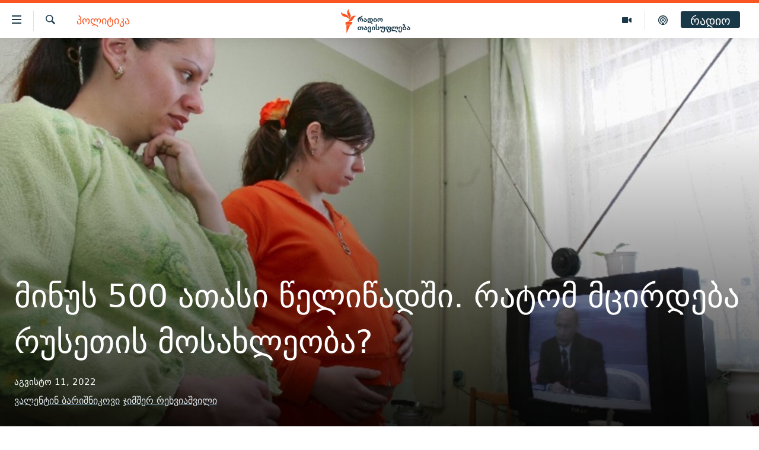

--- FILE ---
content_type: text/html; charset=utf-8
request_url: https://www.radiotavisupleba.ge/a/31983945.html
body_size: 19962
content:

<!DOCTYPE html>
<html lang="ka" dir="ltr" class="no-js">
<head>
<link href="/Content/responsive/RFE/ka-GE/RFE-ka-GE.css?&amp;av=0.0.0.0&amp;cb=370" rel="stylesheet"/>
<script src="//tags.radiotavisupleba.ge/rferl-pangea/prod/utag.sync.js"></script> <script type='text/javascript' src='https://www.youtube.com/iframe_api' async></script>
<link rel="manifest" href="/manifest.json">
<script type="text/javascript">
//a general 'js' detection, must be on top level in <head>, due to CSS performance
document.documentElement.className = "js";
var cacheBuster = "370";
var appBaseUrl = "/";
var imgEnhancerBreakpoints = [0, 144, 256, 408, 650, 1023, 1597];
var isLoggingEnabled = false;
var isPreviewPage = false;
var isLivePreviewPage = false;
if (!isPreviewPage) {
window.RFE = window.RFE || {};
window.RFE.cacheEnabledByParam = window.location.href.indexOf('nocache=1') === -1;
const url = new URL(window.location.href);
const params = new URLSearchParams(url.search);
// Remove the 'nocache' parameter
params.delete('nocache');
// Update the URL without the 'nocache' parameter
url.search = params.toString();
window.history.replaceState(null, '', url.toString());
} else {
window.addEventListener('load', function() {
const links = window.document.links;
for (let i = 0; i < links.length; i++) {
links[i].href = '#';
links[i].target = '_self';
}
})
}
var pwaEnabled = true;
var swCacheDisabled;
var imageDensity = 2;
</script>
<meta charset="utf-8" />
<title>მინუს 500 ათასი წელიწადში. რატომ მცირდება რუსეთის მოსახლეობა?</title>
<meta name="description" content="2022 წლის იანვრიდან მაისამდე, რუსეთის მოსახლეობა 430 ათასი ადამიანით შემცირდა - ასეთია რუსეთის სტატისტიკის სახელმწიფო სამსახური როსსტატის მონაცემები. დაახლოებით ამდენი ადამიანი ცხოვრობს რუსეთის ისტორიულ ქალაქ ტულაში. 430 ათასი იმაზე უფრო დიდი ვარდნაა, ვიდრე გასული წლის პირველ ხუთ თვეში იყო...." />
<meta name="keywords" content="პოლიტიკა" />
<meta name="viewport" content="width=device-width, initial-scale=1.0" />
<meta http-equiv="X-UA-Compatible" content="IE=edge" />
<meta name="robots" content="max-image-preview:large"><meta property="fb:pages" content="189165972359" />
<link href="https://www.radiotavisupleba.ge/a/31983945.html" rel="canonical" />
<meta name="apple-mobile-web-app-title" content="რთე/რთ" />
<meta name="apple-mobile-web-app-status-bar-style" content="black" />
<meta name="apple-itunes-app" content="app-id=475986784, app-argument=//31983945.ltr" />
<meta content="მინუს 500 ათასი წელიწადში. რატომ მცირდება რუსეთის მოსახლეობა?" property="og:title" />
<meta content="2022 წლის იანვრიდან მაისამდე, რუსეთის მოსახლეობა 430 ათასი ადამიანით შემცირდა - ასეთია რუსეთის სტატისტიკის სახელმწიფო სამსახური როსსტატის მონაცემები. დაახლოებით ამდენი ადამიანი ცხოვრობს რუსეთის ისტორიულ ქალაქ ტულაში. 430 ათასი იმაზე უფრო დიდი ვარდნაა, ვიდრე გასული წლის პირველ ხუთ თვეში იყო...." property="og:description" />
<meta content="article" property="og:type" />
<meta content="https://www.radiotavisupleba.ge/a/31983945.html" property="og:url" />
<meta content="რადიო თავისუფლება" property="og:site_name" />
<meta content="https://www.facebook.com/radiotavisupleba" property="article:publisher" />
<meta content="https://gdb.rferl.org/c10db6a1-3754-4988-b08e-1b08b4ef69ec_cx0_cy6_cw99_w1200_h630.jpg" property="og:image" />
<meta content="1200" property="og:image:width" />
<meta content="630" property="og:image:height" />
<meta content="653224868037141" property="fb:app_id" />
<meta content="ვალენტინ ბარიშნიკოვი" name="Author" />
<meta content="ჯიმშერ რეხვიაშვილი" name="Author" />
<meta content="summary_large_image" name="twitter:card" />
<meta content="@Rtavisupleba" name="twitter:site" />
<meta content="https://gdb.rferl.org/c10db6a1-3754-4988-b08e-1b08b4ef69ec_cx0_cy6_cw99_w1200_h630.jpg" name="twitter:image" />
<meta content="მინუს 500 ათასი წელიწადში. რატომ მცირდება რუსეთის მოსახლეობა?" name="twitter:title" />
<meta content="2022 წლის იანვრიდან მაისამდე, რუსეთის მოსახლეობა 430 ათასი ადამიანით შემცირდა - ასეთია რუსეთის სტატისტიკის სახელმწიფო სამსახური როსსტატის მონაცემები. დაახლოებით ამდენი ადამიანი ცხოვრობს რუსეთის ისტორიულ ქალაქ ტულაში. 430 ათასი იმაზე უფრო დიდი ვარდნაა, ვიდრე გასული წლის პირველ ხუთ თვეში იყო...." name="twitter:description" />
<link rel="amphtml" href="https://www.radiotavisupleba.ge/amp/31983945.html" />
<script type="application/ld+json">{"articleSection":"პოლიტიკა","isAccessibleForFree":true,"headline":"მინუს 500 ათასი წელიწადში. რატომ მცირდება რუსეთის მოსახლეობა?","inLanguage":"ka-GE","keywords":"პოლიტიკა","author":[{"@type":"Person","url":"https://www.radiotavisupleba.ge/author/ვალენტინ-ბარიშნიკოვი/ig_yqm","description":"","image":{"@type":"ImageObject"},"name":"ვალენტინ ბარიშნიკოვი"},{"@type":"Person","url":"https://www.radiotavisupleba.ge/author/ჯიმშერ-რეხვიაშვილი/ybrmv","description":"ჟურნალისტი, ბლოგერი; პროზაული, პოეტური და დოკუმენტური კრებულების ავტორი. მუშაობს შიდა და საგარეო პოლიტიკის საკითხებზე, ასევე აშუქებს კულტურის თემებს. მიღებული აქვს ევროკავშირის პრიზი ჟურნალისტიკაში და ლიტერატურული პრემია „ლიტერა“. რადიო თავისუფლებაში მუშაობს 2003 წლიდან.","image":{"@type":"ImageObject","url":"https://gdb.rferl.org/04320000-0aff-0242-e61b-08da3357217f.jpg"},"name":"ჯიმშერ რეხვიაშვილი"}],"datePublished":"2022-08-11 16:42:23Z","dateModified":"2022-08-11 17:10:58Z","publisher":{"logo":{"width":512,"height":220,"@type":"ImageObject","url":"https://www.radiotavisupleba.ge/Content/responsive/RFE/ka-GE/img/logo.png"},"@type":"NewsMediaOrganization","url":"https://www.radiotavisupleba.ge","sameAs":["https://facebook.com/radiotavisupleba","https://twitter.com/Rtavisupleba","https://www.youtube.com/user/RadioTavisupleba","http://www.myvideo.ge/?user_id=589410 ","https://www.instagram.com/tavisupleba/","https://www.threads.net/@tavisupleba"],"name":"რადიო თავისუფლება","alternateName":""},"@context":"https://schema.org","@type":"NewsArticle","mainEntityOfPage":"https://www.radiotavisupleba.ge/a/31983945.html","url":"https://www.radiotavisupleba.ge/a/31983945.html","description":"2022 წლის იანვრიდან მაისამდე, რუსეთის მოსახლეობა 430 ათასი ადამიანით შემცირდა - ასეთია რუსეთის სტატისტიკის სახელმწიფო სამსახური როსსტატის მონაცემები. დაახლოებით ამდენი ადამიანი ცხოვრობს რუსეთის ისტორიულ ქალაქ ტულაში. 430 ათასი იმაზე უფრო დიდი ვარდნაა, ვიდრე გასული წლის პირველ ხუთ თვეში იყო....","image":{"width":1080,"height":608,"@type":"ImageObject","url":"https://gdb.rferl.org/c10db6a1-3754-4988-b08e-1b08b4ef69ec_cx0_cy6_cw99_w1080_h608.jpg"},"name":"მინუს 500 ათასი წელიწადში. რატომ მცირდება რუსეთის მოსახლეობა?"}</script>
<script src="/Scripts/responsive/infographics.b?v=dVbZ-Cza7s4UoO3BqYSZdbxQZVF4BOLP5EfYDs4kqEo1&amp;av=0.0.0.0&amp;cb=370"></script>
<script src="/Scripts/responsive/loader.b?v=Q26XNwrL6vJYKjqFQRDnx01Lk2pi1mRsuLEaVKMsvpA1&amp;av=0.0.0.0&amp;cb=370"></script>
<link rel="icon" type="image/svg+xml" href="/Content/responsive/RFE/img/webApp/favicon.svg" />
<link rel="alternate icon" href="/Content/responsive/RFE/img/webApp/favicon.ico" />
<link rel="mask-icon" color="#ea6903" href="/Content/responsive/RFE/img/webApp/favicon_safari.svg" />
<link rel="apple-touch-icon" sizes="152x152" href="/Content/responsive/RFE/img/webApp/ico-152x152.png" />
<link rel="apple-touch-icon" sizes="144x144" href="/Content/responsive/RFE/img/webApp/ico-144x144.png" />
<link rel="apple-touch-icon" sizes="114x114" href="/Content/responsive/RFE/img/webApp/ico-114x114.png" />
<link rel="apple-touch-icon" sizes="72x72" href="/Content/responsive/RFE/img/webApp/ico-72x72.png" />
<link rel="apple-touch-icon-precomposed" href="/Content/responsive/RFE/img/webApp/ico-57x57.png" />
<link rel="icon" sizes="192x192" href="/Content/responsive/RFE/img/webApp/ico-192x192.png" />
<link rel="icon" sizes="128x128" href="/Content/responsive/RFE/img/webApp/ico-128x128.png" />
<meta name="msapplication-TileColor" content="#ffffff" />
<meta name="msapplication-TileImage" content="/Content/responsive/RFE/img/webApp/ico-144x144.png" />
<link rel="preload" href="/Content/responsive/fonts/dejavu-sans_Bk_v1.woff" type="font/woff" as="font" crossorigin="anonymous" />
<link rel="alternate" type="application/rss+xml" title="RFE/RL - Top Stories [RSS]" href="/api/" />
<link rel="sitemap" type="application/rss+xml" href="/sitemap.xml" />
</head>
<body class=" nav-no-loaded cc_theme pg-article pg-article-story print-lay-article js-category-to-nav nojs-images ">
<script type="text/javascript" >
var analyticsData = {url:"https://www.radiotavisupleba.ge/a/31983945.html",property_id:"431",article_uid:"31983945",page_title:"მინუს 500 ათასი წელიწადში. რატომ მცირდება რუსეთის მოსახლეობა?",page_type:"feature story",content_type:"article",subcontent_type:"feature story",last_modified:"2022-08-11 17:10:58Z",pub_datetime:"2022-08-11 16:42:23Z",pub_year:"2022",pub_month:"08",pub_day:"11",pub_hour:"16",pub_weekday:"Thursday",section:"პოლიტიკა",english_section:"geo-politics",byline:"ვალენტინ ბარიშნიკოვი, ჯიმშერ რეხვიაშვილი",categories:"geo-politics",domain:"www.radiotavisupleba.ge",language:"Georgian",language_service:"RFERL Georgian",platform:"web",copied:"no",copied_article:"",copied_title:"",runs_js:"Yes",cms_release:"8.44.0.0.370",enviro_type:"prod",slug:"",entity:"RFE",short_language_service:"GEO",platform_short:"W",page_name:"მინუს 500 ათასი წელიწადში. რატომ მცირდება რუსეთის მოსახლეობა?"};
</script>
<noscript><iframe src="https://www.googletagmanager.com/ns.html?id=GTM-WXZBPZ" height="0" width="0" style="display:none;visibility:hidden"></iframe></noscript><script type="text/javascript" data-cookiecategory="analytics">
var gtmEventObject = Object.assign({}, analyticsData, {event: 'page_meta_ready'});window.dataLayer = window.dataLayer || [];window.dataLayer.push(gtmEventObject);
if (top.location === self.location) { //if not inside of an IFrame
var renderGtm = "true";
if (renderGtm === "true") {
(function(w,d,s,l,i){w[l]=w[l]||[];w[l].push({'gtm.start':new Date().getTime(),event:'gtm.js'});var f=d.getElementsByTagName(s)[0],j=d.createElement(s),dl=l!='dataLayer'?'&l='+l:'';j.async=true;j.src='//www.googletagmanager.com/gtm.js?id='+i+dl;f.parentNode.insertBefore(j,f);})(window,document,'script','dataLayer','GTM-WXZBPZ');
}
}
</script>
<!--Analytics tag js version start-->
<script type="text/javascript" data-cookiecategory="analytics">
var utag_data = Object.assign({}, analyticsData, {});
if(typeof(TealiumTagFrom)==='function' && typeof(TealiumTagSearchKeyword)==='function') {
var utag_from=TealiumTagFrom();var utag_searchKeyword=TealiumTagSearchKeyword();
if(utag_searchKeyword!=null && utag_searchKeyword!=='' && utag_data["search_keyword"]==null) utag_data["search_keyword"]=utag_searchKeyword;if(utag_from!=null && utag_from!=='') utag_data["from"]=TealiumTagFrom();}
if(window.top!== window.self&&utag_data.page_type==="snippet"){utag_data.page_type = 'iframe';}
try{if(window.top!==window.self&&window.self.location.hostname===window.top.location.hostname){utag_data.platform = 'self-embed';utag_data.platform_short = 'se';}}catch(e){if(window.top!==window.self&&window.self.location.search.includes("platformType=self-embed")){utag_data.platform = 'cross-promo';utag_data.platform_short = 'cp';}}
(function(a,b,c,d){ a="https://tags.radiotavisupleba.ge/rferl-pangea/prod/utag.js"; b=document;c="script";d=b.createElement(c);d.src=a;d.type="text/java"+c;d.async=true; a=b.getElementsByTagName(c)[0];a.parentNode.insertBefore(d,a); })();
</script>
<!--Analytics tag js version end-->
<!-- Analytics tag management NoScript -->
<noscript>
<img style="position: absolute; border: none;" src="https://ssc.radiotavisupleba.ge/b/ss/bbgprod,bbgentityrferl/1/G.4--NS/1169986453?pageName=rfe%3ageo%3aw%3afeature%20story%3a%e1%83%9b%e1%83%98%e1%83%9c%e1%83%a3%e1%83%a1%20500%20%e1%83%90%e1%83%97%e1%83%90%e1%83%a1%e1%83%98%20%e1%83%ac%e1%83%94%e1%83%9a%e1%83%98%e1%83%ac%e1%83%90%e1%83%93%e1%83%a8%e1%83%98.%20%e1%83%a0%e1%83%90%e1%83%a2%e1%83%9d%e1%83%9b%20%e1%83%9b%e1%83%aa%e1%83%98%e1%83%a0%e1%83%93%e1%83%94%e1%83%91%e1%83%90%20%e1%83%a0%e1%83%a3%e1%83%a1%e1%83%94%e1%83%97%e1%83%98%e1%83%a1%20%e1%83%9b%e1%83%9d%e1%83%a1%e1%83%90%e1%83%ae%e1%83%9a%e1%83%94%e1%83%9d%e1%83%91%e1%83%90%3f&amp;c6=%e1%83%9b%e1%83%98%e1%83%9c%e1%83%a3%e1%83%a1%20500%20%e1%83%90%e1%83%97%e1%83%90%e1%83%a1%e1%83%98%20%e1%83%ac%e1%83%94%e1%83%9a%e1%83%98%e1%83%ac%e1%83%90%e1%83%93%e1%83%a8%e1%83%98.%20%e1%83%a0%e1%83%90%e1%83%a2%e1%83%9d%e1%83%9b%20%e1%83%9b%e1%83%aa%e1%83%98%e1%83%a0%e1%83%93%e1%83%94%e1%83%91%e1%83%90%20%e1%83%a0%e1%83%a3%e1%83%a1%e1%83%94%e1%83%97%e1%83%98%e1%83%a1%20%e1%83%9b%e1%83%9d%e1%83%a1%e1%83%90%e1%83%ae%e1%83%9a%e1%83%94%e1%83%9d%e1%83%91%e1%83%90%3f&amp;v36=8.44.0.0.370&amp;v6=D=c6&amp;g=https%3a%2f%2fwww.radiotavisupleba.ge%2fa%2f31983945.html&amp;c1=D=g&amp;v1=D=g&amp;events=event1,event52&amp;c16=rferl%20georgian&amp;v16=D=c16&amp;c5=geo-politics&amp;v5=D=c5&amp;ch=%e1%83%9e%e1%83%9d%e1%83%9a%e1%83%98%e1%83%a2%e1%83%98%e1%83%99%e1%83%90&amp;c15=georgian&amp;v15=D=c15&amp;c4=article&amp;v4=D=c4&amp;c14=31983945&amp;v14=D=c14&amp;v20=no&amp;c17=web&amp;v17=D=c17&amp;mcorgid=518abc7455e462b97f000101%40adobeorg&amp;server=www.radiotavisupleba.ge&amp;pageType=D=c4&amp;ns=bbg&amp;v29=D=server&amp;v25=rfe&amp;v30=431&amp;v105=D=User-Agent " alt="analytics" width="1" height="1" /></noscript>
<!-- End of Analytics tag management NoScript -->
<!--*** Accessibility links - For ScreenReaders only ***-->
<section>
<div class="sr-only">
<h2>Accessibility links</h2>
<ul>
<li><a href="#content" data-disable-smooth-scroll="1">მთავარ შინაარსზე დაბრუნება</a></li>
<li><a href="#navigation" data-disable-smooth-scroll="1">მთავარ ნავიგაციაზე დაბრუნება</a></li>
<li><a href="#txtHeaderSearch" data-disable-smooth-scroll="1">ძიებაზე დაბრუნება</a></li>
</ul>
</div>
</section>
<div class="fb-quote"></div>
<div dir="ltr">
<div id="page">
<aside>
<div class="c-lightbox overlay-modal">
<div class="c-lightbox__intro">
<h2 class="c-lightbox__intro-title"></h2>
<button class="btn btn--rounded c-lightbox__btn c-lightbox__intro-next" title="შემდეგი">
<span class="ico ico--rounded ico-chevron-forward"></span>
<span class="sr-only">შემდეგი</span>
</button>
</div>
<div class="c-lightbox__nav">
<button class="btn btn--rounded c-lightbox__btn c-lightbox__btn--close" title="დახურეთ">
<span class="ico ico--rounded ico-close"></span>
<span class="sr-only">დახურეთ</span>
</button>
<button class="btn btn--rounded c-lightbox__btn c-lightbox__btn--prev" title="წინა">
<span class="ico ico--rounded ico-chevron-backward"></span>
<span class="sr-only">წინა</span>
</button>
<button class="btn btn--rounded c-lightbox__btn c-lightbox__btn--next" title="შემდეგი">
<span class="ico ico--rounded ico-chevron-forward"></span>
<span class="sr-only">შემდეგი</span>
</button>
</div>
<div class="c-lightbox__content-wrap">
<figure class="c-lightbox__content">
<span class="c-spinner c-spinner--lightbox">
<img src="/Content/responsive/img/player-spinner.png"
alt="please wait"
title="please wait" />
</span>
<div class="c-lightbox__img">
<div class="thumb">
<img src="" alt="" />
</div>
</div>
<figcaption>
<div class="c-lightbox__info c-lightbox__info--foot">
<span class="c-lightbox__counter"></span>
<span class="caption c-lightbox__caption"></span>
</div>
</figcaption>
</figure>
</div>
<div class="hidden">
<div class="content-advisory__box content-advisory__box--lightbox">
<span class="content-advisory__box-text">ფოტოს შინაარსი შეიძლება აგრესიულად ან უსიამოვნოდ ჩათვალოთ</span>
<button class="btn btn--transparent content-advisory__box-btn m-t-md" value="text" type="button">
<span class="btn__text">
დააჭირეთ სანახავად
</span>
</button>
</div>
</div>
</div>
<div class="print-dialogue">
<div class="container">
<h3 class="print-dialogue__title section-head">Print Options:</h3>
<div class="print-dialogue__opts">
<ul class="print-dialogue__opt-group">
<li class="form__group form__group--checkbox">
<input class="form__check " id="checkboxImages" name="checkboxImages" type="checkbox" checked="checked" />
<label for="checkboxImages" class="form__label m-t-md">Images</label>
</li>
<li class="form__group form__group--checkbox">
<input class="form__check " id="checkboxMultimedia" name="checkboxMultimedia" type="checkbox" checked="checked" />
<label for="checkboxMultimedia" class="form__label m-t-md">Multimedia</label>
</li>
</ul>
<ul class="print-dialogue__opt-group">
<li class="form__group form__group--checkbox">
<input class="form__check " id="checkboxEmbedded" name="checkboxEmbedded" type="checkbox" checked="checked" />
<label for="checkboxEmbedded" class="form__label m-t-md">Embedded Content</label>
</li>
<li class="hidden">
<input class="form__check " id="checkboxComments" name="checkboxComments" type="checkbox" />
<label for="checkboxComments" class="form__label m-t-md"> Comments</label>
</li>
</ul>
</div>
<div class="print-dialogue__buttons">
<button class="btn btn--secondary close-button" type="button" title="გაუქმება">
<span class="btn__text ">გაუქმება</span>
</button>
<button class="btn btn-cust-print m-l-sm" type="button" title="ბეჭდვა">
<span class="btn__text ">ბეჭდვა</span>
</button>
</div>
</div>
</div>
<div class="ctc-message pos-fix">
<div class="ctc-message__inner">Link has been copied to clipboard</div>
</div>
</aside>
<div class="hdr-20 hdr-20--big">
<div class="hdr-20__inner">
<div class="hdr-20__max pos-rel">
<div class="hdr-20__side hdr-20__side--primary d-flex">
<label data-for="main-menu-ctrl" data-switcher-trigger="true" data-switch-target="main-menu-ctrl" class="burger hdr-trigger pos-rel trans-trigger" data-trans-evt="click" data-trans-id="menu">
<span class="ico ico-close hdr-trigger__ico hdr-trigger__ico--close burger__ico burger__ico--close"></span>
<span class="ico ico-menu hdr-trigger__ico hdr-trigger__ico--open burger__ico burger__ico--open"></span>
</label>
<div class="menu-pnl pos-fix trans-target" data-switch-target="main-menu-ctrl" data-trans-id="menu">
<div class="menu-pnl__inner">
<nav class="main-nav menu-pnl__item menu-pnl__item--first">
<ul class="main-nav__list accordeon" data-analytics-tales="false" data-promo-name="link" data-location-name="nav,secnav">
<li class="main-nav__item">
<a class="main-nav__item-name main-nav__item-name--link" href="/news" title="ახალი ამბები" data-item-name="geo-news" >ახალი ამბები</a>
</li>
<li class="main-nav__item accordeon__item" data-switch-target="menu-item-1762">
<label class="main-nav__item-name main-nav__item-name--label accordeon__control-label" data-switcher-trigger="true" data-for="menu-item-1762">
თემები
<span class="ico ico-chevron-down main-nav__chev"></span>
</label>
<div class="main-nav__sub-list">
<a class="main-nav__item-name main-nav__item-name--link main-nav__item-name--sub" href="/politics" title="პოლიტიკა" data-item-name="geo-politics" >პოლიტიკა</a>
<a class="main-nav__item-name main-nav__item-name--link main-nav__item-name--sub" href="/ეკონომიკა" title="ეკონომიკა" data-item-name="geo-economics" >ეკონომიკა</a>
<a class="main-nav__item-name main-nav__item-name--link main-nav__item-name--sub" href="/z/1008" title="საზოგადოება" data-item-name="geo-society" >საზოგადოება</a>
<a class="main-nav__item-name main-nav__item-name--link main-nav__item-name--sub" href="/z/1016" title="კულტურა" data-item-name="geo-culture" >კულტურა</a>
<a class="main-nav__item-name main-nav__item-name--link main-nav__item-name--sub" href="/z/1015" title="სპორტი" data-item-name="geo-sports" >სპორტი</a>
</div>
</li>
<li class="main-nav__item">
<a class="main-nav__item-name main-nav__item-name--link" href="/p/7485.html" title="ვიდეო" data-item-name="video-page" >ვიდეო</a>
</li>
<li class="main-nav__item">
<a class="main-nav__item-name main-nav__item-name--link" href="/p/6096.html" title="ბლოგები" data-item-name="our-bloggers-section" >ბლოგები</a>
</li>
<li class="main-nav__item accordeon__item" data-switch-target="menu-item-2793">
<label class="main-nav__item-name main-nav__item-name--label accordeon__control-label" data-switcher-trigger="true" data-for="menu-item-2793">
პოდკასტები
<span class="ico ico-chevron-down main-nav__chev"></span>
</label>
<div class="main-nav__sub-list">
<a class="main-nav__item-name main-nav__item-name--link main-nav__item-name--sub" href="/z/21364" title="ასათიანის კუთხე" data-item-name="asatiani-corner" >ასათიანის კუთხე</a>
<a class="main-nav__item-name main-nav__item-name--link main-nav__item-name--sub" href="/z/18711" title="ნიკოს პოდკასტი" data-item-name="nikos-podcast" >ნიკოს პოდკასტი</a>
<a class="main-nav__item-name main-nav__item-name--link main-nav__item-name--sub" href="/z/23073" title="60 დეციბელი" data-item-name="sixty-db" >60 დეციბელი</a>
<a class="main-nav__item-name main-nav__item-name--link main-nav__item-name--sub" href="/z/23022" title="განკითხვის დღე" data-item-name="jimi-da-niko" >განკითხვის დღე</a>
<a class="main-nav__item-name main-nav__item-name--link main-nav__item-name--sub" href="/z/18710" title="დილის საუბრები" data-item-name="morning-talks" >დილის საუბრები</a>
<a class="main-nav__item-name main-nav__item-name--link main-nav__item-name--sub" href="/z/22330" title="მოლაპარაკე ტექსტები" data-item-name="speaking-text" >მოლაპარაკე ტექსტები</a>
<a class="main-nav__item-name main-nav__item-name--link main-nav__item-name--sub" href="/z/22405" title="შინ - უცხოეთში" data-item-name="podcast-at-home-abroad" >შინ - უცხოეთში</a>
<a class="main-nav__item-name main-nav__item-name--link main-nav__item-name--sub" href="/z/21302" title="ლიტერატურული წახნაგები" data-item-name="literaturuli-tsakhnagebi" >ლიტერატურული წახნაგები</a>
<a class="main-nav__item-name main-nav__item-name--link main-nav__item-name--sub" href="/z/22766" title="ამერიკული მოთხრობა" data-item-name="american-story" >ამერიკული მოთხრობა</a>
<a class="main-nav__item-name main-nav__item-name--link main-nav__item-name--sub" href="/z/23672" title="იმპერია და რადიო" data-item-name="imperia-da-radio" >იმპერია და რადიო</a>
</div>
</li>
<li class="main-nav__item accordeon__item" data-switch-target="menu-item-2783">
<label class="main-nav__item-name main-nav__item-name--label accordeon__control-label" data-switcher-trigger="true" data-for="menu-item-2783">
გადაცემები
<span class="ico ico-chevron-down main-nav__chev"></span>
</label>
<div class="main-nav__sub-list">
<a class="main-nav__item-name main-nav__item-name--link main-nav__item-name--sub" href="/თავისუფლების-მონიტორი" title="თავისუფლების მონიტორი" data-item-name="liberty-monitor" >თავისუფლების მონიტორი</a>
<a class="main-nav__item-name main-nav__item-name--link main-nav__item-name--sub" href="/z/22516" title="ფენოვანი - 2.10" data-item-name="phenovani-2-10" >ფენოვანი - 2.10</a>
</div>
</li>
<li class="main-nav__item">
<a class="main-nav__item-name main-nav__item-name--link" href="/თავისუფალი-სივრცე" title="თქვენი პუბლიკაციები" data-item-name="free-space" >თქვენი პუბლიკაციები</a>
</li>
<li class="main-nav__item accordeon__item" data-switch-target="menu-item-2773">
<label class="main-nav__item-name main-nav__item-name--label accordeon__control-label" data-switcher-trigger="true" data-for="menu-item-2773">
პროექტები
<span class="ico ico-chevron-down main-nav__chev"></span>
</label>
<div class="main-nav__sub-list">
<a class="main-nav__item-name main-nav__item-name--link main-nav__item-name--sub" href="https://www.radiotavisupleba.ge/a/31805288.html" title="უკრაინაში დაღუპული ქართველი მებრძოლები - 2022" >უკრაინაში დაღუპული ქართველი მებრძოლები - 2022</a>
<a class="main-nav__item-name main-nav__item-name--link main-nav__item-name--sub" href="https://www.radiotavisupleba.ge/a/vizualizacia-asi-clis-chemdeg-sapartvelos-pirveli-damoukidebeli-respublika/29230348.html" title="დამოუკიდებლობის 100 წელი" >დამოუკიდებლობის 100 წელი</a>
<a class="main-nav__item-name main-nav__item-name--link main-nav__item-name--sub" href="https://www.radiotavisupleba.ge/a/%E1%83%A9%E1%83%94%E1%83%9B%E1%83%98-%E1%83%A1%E1%83%98%E1%83%99%E1%83%95%E1%83%93%E1%83%98%E1%83%9A%E1%83%98%E1%83%A1-%E1%83%9B%E1%83%98%E1%83%96%E1%83%94%E1%83%96%E1%83%98%E1%83%90-covid-19/30994583.html" title="ჩემი სიკვდილის მიზეზია COVID-19" >ჩემი სიკვდილის მიზეზია COVID-19</a>
<a class="main-nav__item-name main-nav__item-name--link main-nav__item-name--sub" href="/თეთრმეტი-წელი-თერთმეტი-ამბავი" title="11 წელი - 11 ამბავი" data-item-name="stories-about-august-war" >11 წელი - 11 ამბავი</a>
<a class="main-nav__item-name main-nav__item-name--link main-nav__item-name--sub" href="https://www.radiotavisupleba.ge/a/%E1%83%A1%E1%83%90%E1%83%9E%E1%83%90%E1%83%A0%E1%83%9A%E1%83%90%E1%83%9B%E1%83%94%E1%83%9C%E1%83%A2%E1%83%9D-%E1%83%90%E1%83%A0%E1%83%A9%E1%83%94%E1%83%95%E1%83%9C%E1%83%94%E1%83%91%E1%83%98%E1%83%A1-%E1%83%98%E1%83%A1%E1%83%A2%E1%83%9D%E1%83%A0%E1%83%98%E1%83%90-%E1%83%A1%E1%83%90%E1%83%A5%E1%83%90%E1%83%A0%E1%83%97%E1%83%95%E1%83%94%E1%83%9A%E1%83%9D%E1%83%A8%E1%83%98/30916765.html" title="საპარლამენტო არჩევნების ისტორია" target="_blank" rel="noopener">საპარლამენტო არჩევნების ისტორია</a>
<a class="main-nav__item-name main-nav__item-name--link main-nav__item-name--sub" href="https://www.radiotavisupleba.ge/a/%E1%83%91%E1%83%90%E1%83%95%E1%83%A8%E1%83%95%E1%83%94%E1%83%91%E1%83%98-%E1%83%9E%E1%83%A0%E1%83%9D%E1%83%A1%E1%83%A2%E1%83%98%E1%83%A2%E1%83%A3%E1%83%AA%E1%83%98%E1%83%90%E1%83%A8%E1%83%98-%E1%83%90%E1%83%9B%E1%83%9D%E1%83%A3%E1%83%97%E1%83%A5%E1%83%9B%E1%83%94%E1%83%9A%E1%83%98-%E1%83%90%E1%83%9B%E1%83%91%E1%83%90%E1%83%95%E1%83%98/30758705.html" title="ბავშვები პროსტიტუციაში - ამოუთქმელი ამბავი" target="_blank" rel="noopener">ბავშვები პროსტიტუციაში - ამოუთქმელი ამბავი</a>
<a class="main-nav__item-name main-nav__item-name--link main-nav__item-name--sub" href="https://www.radiotavisupleba.ge/a/%E1%83%93%E1%83%90%E1%83%A8%E1%83%90%E1%83%95%E1%83%94%E1%83%91%E1%83%A3%E1%83%9A%E1%83%94%E1%83%91%E1%83%98-20-%E1%83%98%E1%83%95%E1%83%9C%E1%83%98%E1%83%A1%E1%83%98/30681664.html" title="5 ამბავი - 20 ივნისს დაშავებულები" target="_blank" rel="noopener">5 ამბავი - 20 ივნისს დაშავებულები</a>
<a class="main-nav__item-name main-nav__item-name--link main-nav__item-name--sub" href="https://augustwar.radiotavisupleba.ge/#intro" title="აგვისტოს ომი" >აგვისტოს ომი</a>
<a class="main-nav__item-name main-nav__item-name--link main-nav__item-name--sub" href="https://www.radiotavisupleba.ge/a/31896300.html" title="Привет კულტურა" >Привет კულტურა</a>
</div>
</li>
</ul>
</nav>
<div class="menu-pnl__item">
<a href="https://www.ekhokavkaza.com" class="menu-pnl__item-link" alt="ЭХО КАВКАЗА">ЭХО КАВКАЗА</a>
</div>
<div class="menu-pnl__item menu-pnl__item--social">
<h5 class="menu-pnl__sub-head">გამოიწერე</h5>
<a href="https://facebook.com/radiotavisupleba" title="მოგვდიეთ Facebook-ზე" data-analytics-text="follow_on_facebook" class="btn btn--rounded btn--social-inverted menu-pnl__btn js-social-btn btn-facebook" target="_blank" rel="noopener">
<span class="ico ico-facebook-alt ico--rounded"></span>
</a>
<a href="https://twitter.com/Rtavisupleba" title="მოგვდიეთ Twitter-ზე" data-analytics-text="follow_on_twitter" class="btn btn--rounded btn--social-inverted menu-pnl__btn js-social-btn btn-twitter" target="_blank" rel="noopener">
<span class="ico ico-twitter ico--rounded"></span>
</a>
<a href="https://www.youtube.com/user/RadioTavisupleba" title="მოგვდიეთ Youtube-ზე" data-analytics-text="follow_on_youtube" class="btn btn--rounded btn--social-inverted menu-pnl__btn js-social-btn btn-youtube" target="_blank" rel="noopener">
<span class="ico ico-youtube ico--rounded"></span>
</a>
<a href="http://www.myvideo.ge/?user_id=589410 " title="Follow on My Video" data-analytics-text="follow_on_my_video" class="btn btn--rounded btn--social-inverted menu-pnl__btn js-social-btn btn-my-video" target="_blank" rel="noopener">
<span class="ico ico-my-video ico--rounded"></span>
</a>
<a href="https://www.instagram.com/tavisupleba/" title="მოგვდიეთ ინსტაგრამზე" data-analytics-text="follow_on_instagram" class="btn btn--rounded btn--social-inverted menu-pnl__btn js-social-btn btn-instagram" target="_blank" rel="noopener">
<span class="ico ico-instagram ico--rounded"></span>
</a>
<a href="https://www.threads.net/@tavisupleba" title="Follow us on Threads" data-analytics-text="follow_on_threads" class="btn btn--rounded btn--social-inverted menu-pnl__btn js-social-btn btn-threads" target="_blank" rel="noopener">
<span class="ico ico-threads ico--rounded"></span>
</a>
</div>
<div class="menu-pnl__item">
<a href="/navigation/allsites" class="menu-pnl__item-link">
<span class="ico ico-languages "></span>
რთე/რთ-ის ყველა საიტი
</a>
</div>
</div>
</div>
<label data-for="top-search-ctrl" data-switcher-trigger="true" data-switch-target="top-search-ctrl" class="top-srch-trigger hdr-trigger">
<span class="ico ico-close hdr-trigger__ico hdr-trigger__ico--close top-srch-trigger__ico top-srch-trigger__ico--close"></span>
<span class="ico ico-search hdr-trigger__ico hdr-trigger__ico--open top-srch-trigger__ico top-srch-trigger__ico--open"></span>
</label>
<div class="srch-top srch-top--in-header" data-switch-target="top-search-ctrl">
<div class="container">
<form action="/s" class="srch-top__form srch-top__form--in-header" id="form-topSearchHeader" method="get" role="search"><label for="txtHeaderSearch" class="sr-only">ძიება</label>
<input type="text" id="txtHeaderSearch" name="k" placeholder="მოსაძებნი ტექსტი" accesskey="s" value="" class="srch-top__input analyticstag-event" onkeydown="if (event.keyCode === 13) { FireAnalyticsTagEventOnSearch('search', $dom.get('#txtHeaderSearch')[0].value) }" />
<button title="ძიება" type="submit" class="btn btn--top-srch analyticstag-event" onclick="FireAnalyticsTagEventOnSearch('search', $dom.get('#txtHeaderSearch')[0].value) ">
<span class="ico ico-search"></span>
</button></form>
</div>
</div>
<a href="/" class="main-logo-link">
<img src="/Content/responsive/RFE/ka-GE/img/logo-compact.svg" class="main-logo main-logo--comp" alt="რადიო თავისუფლება">
<img src="/Content/responsive/RFE/ka-GE/img/logo.svg" class="main-logo main-logo--big" alt="რადიო თავისუფლება">
</a>
</div>
<div class="hdr-20__side hdr-20__side--secondary d-flex">
<a href="https://www.radiotavisupleba.ge/p/7619.html" title="Podcast" class="hdr-20__secondary-item" data-item-name="podcast">
<span class="ico ico-podcast hdr-20__secondary-icon"></span>
</a>
<a href="/p/7485.html" title="Video" class="hdr-20__secondary-item" data-item-name="video">
<span class="ico ico-video hdr-20__secondary-icon"></span>
</a>
<a href="/s" title="ძიება" class="hdr-20__secondary-item hdr-20__secondary-item--search" data-item-name="search">
<span class="ico ico-search hdr-20__secondary-icon hdr-20__secondary-icon--search"></span>
</a>
<div class="hdr-20__secondary-item live-b-drop">
<div class="live-b-drop__off">
<a href="/live/audio/67" class="live-b-drop__link" title="რადიო" data-item-name="live">
<span class="badge badge--live-btn badge--live-btn-off">
რადიო
</span>
</a>
</div>
<div class="live-b-drop__on hidden">
<label data-for="live-ctrl" data-switcher-trigger="true" data-switch-target="live-ctrl" class="live-b-drop__label pos-rel">
<span class="badge badge--live badge--live-btn">
რადიო
</span>
<span class="ico ico-close live-b-drop__label-ico live-b-drop__label-ico--close"></span>
</label>
<div class="live-b-drop__panel" id="targetLivePanelDiv" data-switch-target="live-ctrl"></div>
</div>
</div>
<div class="srch-bottom">
<form action="/s" class="srch-bottom__form d-flex" id="form-bottomSearch" method="get" role="search"><label for="txtSearch" class="sr-only">ძიება</label>
<input type="search" id="txtSearch" name="k" placeholder="მოსაძებნი ტექსტი" accesskey="s" value="" class="srch-bottom__input analyticstag-event" onkeydown="if (event.keyCode === 13) { FireAnalyticsTagEventOnSearch('search', $dom.get('#txtSearch')[0].value) }" />
<button title="ძიება" type="submit" class="btn btn--bottom-srch analyticstag-event" onclick="FireAnalyticsTagEventOnSearch('search', $dom.get('#txtSearch')[0].value) ">
<span class="ico ico-search"></span>
</button></form>
</div>
</div>
<img src="/Content/responsive/RFE/ka-GE/img/logo-print.gif" class="logo-print" alt="რადიო თავისუფლება">
<img src="/Content/responsive/RFE/ka-GE/img/logo-print_color.png" class="logo-print logo-print--color" alt="რადიო თავისუფლება">
</div>
</div>
</div>
<script>
if (document.body.className.indexOf('pg-home') > -1) {
var nav2In = document.querySelector('.hdr-20__inner');
var nav2Sec = document.querySelector('.hdr-20__side--secondary');
var secStyle = window.getComputedStyle(nav2Sec);
if (nav2In && window.pageYOffset < 150 && secStyle['position'] !== 'fixed') {
nav2In.classList.add('hdr-20__inner--big')
}
}
</script>
<div class="c-hlights c-hlights--breaking c-hlights--no-item" data-hlight-display="mobile,desktop">
<div class="c-hlights__wrap container p-0">
<div class="c-hlights__nav">
<a role="button" href="#" title="წინა">
<span class="ico ico-chevron-backward m-0"></span>
<span class="sr-only">წინა</span>
</a>
<a role="button" href="#" title="შემდეგი">
<span class="ico ico-chevron-forward m-0"></span>
<span class="sr-only">შემდეგი</span>
</a>
</div>
<span class="c-hlights__label">
<span class="">Breaking News</span>
<span class="switcher-trigger">
<label data-for="more-less-1" data-switcher-trigger="true" class="switcher-trigger__label switcher-trigger__label--more p-b-0" title="მეტი აჩვენე">
<span class="ico ico-chevron-down"></span>
</label>
<label data-for="more-less-1" data-switcher-trigger="true" class="switcher-trigger__label switcher-trigger__label--less p-b-0" title="ნაკლები აჩვენე">
<span class="ico ico-chevron-up"></span>
</label>
</span>
</span>
<ul class="c-hlights__items switcher-target" data-switch-target="more-less-1">
</ul>
</div>
</div> <div id="content" class="featured-article p-t-0">
<div class="featured-article__header">
<div class="fa__cover">
<div class="media-block media-block--fa media-block--io">
<div class="img-wrap ">
<div class="thumb thumb16_9">
<img src="https://gdb.rferl.org/c10db6a1-3754-4988-b08e-1b08b4ef69ec_cx0_cy6_cw99_w250_r1_s.jpg" alt="ორსული რუსი ქალები უყურებენ პუტინის ყოველწლიურ პრესკონფერენციას, 2007 წელი" />
</div>
</div>
<div class="fa-header__info img-overlay">
<div class="container">
<div class="category js-category category--mb">
<a class="" href="/politics">პოლიტიკა</a> </div>
<h1 class="title pg-title pg-title--featured">
მინუს 500 ათასი წელიწადში. რატომ მცირდება რუსეთის მოსახლეობა?
</h1>
<div class="m-t-md"> <div class="publishing-details ">
<div class="published">
<span class="date" >
<time pubdate="pubdate" datetime="2022-08-11T20:42:23+04:00">
აგვისტო 11, 2022
</time>
</span>
</div>
<div class="links links--inverted">
<ul class="links__list links_list--inverted">
<li class="links__item links__item--inverted">
<a class="links__item-link" href="/author/ვალენტინ-ბარიშნიკოვი/ig_yqm" title="ვალენტინ ბარიშნიკოვი">ვალენტინ ბარიშნიკოვი</a>
</li>
<li class="links__item links__item--inverted">
<a class="links__item-link" href="/author/ჯიმშერ-რეხვიაშვილი/ybrmv" title="ჯიმშერ რეხვიაშვილი">ჯიმშერ რეხვიაშვილი</a>
</li>
</ul>
</div>
</div>
</div></div>
</div>
</div>
</div>
<div class="container">
<span class="caption">
ორსული რუსი ქალები უყურებენ პუტინის ყოველწლიურ პრესკონფერენციას, 2007 წელი
<span class="caption__credit">Photo: TASS</span>
</span>
</div>
<div class="fa-container fa-mobile-img-overlay">
<div class="category js-category category--mb">
<a class="" href="/politics">პოლიტიკა</a> </div>
<h1 class="title pg-title pg-title--featured">
მინუს 500 ათასი წელიწადში. რატომ მცირდება რუსეთის მოსახლეობა?
</h1>
<div class="m-t-md"> <div class="publishing-details ">
<div class="published">
<span class="date" >
<time pubdate="pubdate" datetime="2022-08-11T20:42:23+04:00">
აგვისტო 11, 2022
</time>
</span>
</div>
<div class="links links--inverted">
<ul class="links__list links_list--inverted">
<li class="links__item links__item--inverted">
<a class="links__item-link" href="/author/ვალენტინ-ბარიშნიკოვი/ig_yqm" title="ვალენტინ ბარიშნიკოვი">ვალენტინ ბარიშნიკოვი</a>
</li>
<li class="links__item links__item--inverted">
<a class="links__item-link" href="/author/ჯიმშერ-რეხვიაშვილი/ybrmv" title="ჯიმშერ რეხვიაშვილი">ჯიმშერ რეხვიაშვილი</a>
</li>
</ul>
</div>
</div>
</div>
</div>
</div>
<div class="container fa-share">
<div class="row fa-share pos-rel">
<div class="fa-share__col m-t-md article-share">
<div class="share--box">
<div class="sticky-share-container" style="display:none">
<div class="container">
<a href="https://www.radiotavisupleba.ge" id="logo-sticky-share">&nbsp;</a>
<div class="pg-title pg-title--sticky-share">
მინუს 500 ათასი წელიწადში. რატომ მცირდება რუსეთის მოსახლეობა?
</div>
<div class="sticked-nav-actions">
<!--This part is for sticky navigation display-->
<p class="buttons link-content-sharing p-0 ">
<button class="btn btn--link btn-content-sharing p-t-0 " id="btnContentSharing" value="text" role="Button" type="" title="სხვა სოცქსელები">
<span class="ico ico-share ico--l"></span>
<span class="btn__text ">
გაზიარება
</span>
</button>
</p>
<aside class="content-sharing js-content-sharing js-content-sharing--apply-sticky content-sharing--sticky"
role="complementary"
data-share-url="https://www.radiotavisupleba.ge/a/31983945.html" data-share-title="მინუს 500 ათასი წელიწადში. რატომ მცირდება რუსეთის მოსახლეობა?" data-share-text="">
<div class="content-sharing__popover">
<h6 class="content-sharing__title">გაზიარება</h6>
<button href="#close" id="btnCloseSharing" class="btn btn--text-like content-sharing__close-btn">
<span class="ico ico-close ico--l"></span>
</button>
<ul class="content-sharing__list">
<li class="content-sharing__item">
<div class="ctc ">
<input type="text" class="ctc__input" readonly="readonly">
<a href="" js-href="https://www.radiotavisupleba.ge/a/31983945.html" class="content-sharing__link ctc__button">
<span class="ico ico-copy-link ico--rounded ico--s"></span>
<span class="content-sharing__link-text">ბმულის კოპირება</span>
</a>
</div>
</li>
<li class="content-sharing__item">
<a href="https://facebook.com/sharer.php?u=https%3a%2f%2fwww.radiotavisupleba.ge%2fa%2f31983945.html"
data-analytics-text="share_on_facebook"
title="Facebook" target="_blank"
class="content-sharing__link js-social-btn">
<span class="ico ico-facebook ico--rounded ico--s"></span>
<span class="content-sharing__link-text">Facebook</span>
</a>
</li>
<li class="content-sharing__item">
<a href="https://twitter.com/share?url=https%3a%2f%2fwww.radiotavisupleba.ge%2fa%2f31983945.html&amp;text=%e1%83%9b%e1%83%98%e1%83%9c%e1%83%a3%e1%83%a1+500+%e1%83%90%e1%83%97%e1%83%90%e1%83%a1%e1%83%98+%e1%83%ac%e1%83%94%e1%83%9a%e1%83%98%e1%83%ac%e1%83%90%e1%83%93%e1%83%a8%e1%83%98.+%e1%83%a0%e1%83%90%e1%83%a2%e1%83%9d%e1%83%9b+%e1%83%9b%e1%83%aa%e1%83%98%e1%83%a0%e1%83%93%e1%83%94%e1%83%91%e1%83%90+%e1%83%a0%e1%83%a3%e1%83%a1%e1%83%94%e1%83%97%e1%83%98%e1%83%a1+%e1%83%9b%e1%83%9d%e1%83%a1%e1%83%90%e1%83%ae%e1%83%9a%e1%83%94%e1%83%9d%e1%83%91%e1%83%90%3f"
data-analytics-text="share_on_twitter"
title="X (Twitter)" target="_blank"
class="content-sharing__link js-social-btn">
<span class="ico ico-twitter ico--rounded ico--s"></span>
<span class="content-sharing__link-text">X (Twitter)</span>
</a>
</li>
<li class="content-sharing__item">
<a href="https://telegram.me/share/url?url=https%3a%2f%2fwww.radiotavisupleba.ge%2fa%2f31983945.html"
data-analytics-text="share_on_telegram"
title="Telegram" target="_blank"
class="content-sharing__link js-social-btn">
<span class="ico ico-telegram ico--rounded ico--s"></span>
<span class="content-sharing__link-text">Telegram</span>
</a>
</li>
<li class="content-sharing__item">
<a href="mailto:?body=https%3a%2f%2fwww.radiotavisupleba.ge%2fa%2f31983945.html&amp;subject=მინუს 500 ათასი წელიწადში. რატომ მცირდება რუსეთის მოსახლეობა?"
title="Email"
class="content-sharing__link ">
<span class="ico ico-email ico--rounded ico--s"></span>
<span class="content-sharing__link-text">Email</span>
</a>
</li>
</ul>
</div>
</aside>
</div>
</div>
</div>
<div class="links">
<p class="buttons link-content-sharing p-0 ">
<button class="btn btn--link btn-content-sharing p-t-0 " id="btnContentSharing" value="text" role="Button" type="" title="სხვა სოცქსელები">
<span class="ico ico-share ico--l"></span>
<span class="btn__text ">
გაზიარება
</span>
</button>
</p>
<aside class="content-sharing js-content-sharing " role="complementary"
data-share-url="https://www.radiotavisupleba.ge/a/31983945.html" data-share-title="მინუს 500 ათასი წელიწადში. რატომ მცირდება რუსეთის მოსახლეობა?" data-share-text="">
<div class="content-sharing__popover">
<h6 class="content-sharing__title">გაზიარება</h6>
<button href="#close" id="btnCloseSharing" class="btn btn--text-like content-sharing__close-btn">
<span class="ico ico-close ico--l"></span>
</button>
<ul class="content-sharing__list">
<li class="content-sharing__item">
<div class="ctc ">
<input type="text" class="ctc__input" readonly="readonly">
<a href="" js-href="https://www.radiotavisupleba.ge/a/31983945.html" class="content-sharing__link ctc__button">
<span class="ico ico-copy-link ico--rounded ico--l"></span>
<span class="content-sharing__link-text">ბმულის კოპირება</span>
</a>
</div>
</li>
<li class="content-sharing__item">
<a href="https://facebook.com/sharer.php?u=https%3a%2f%2fwww.radiotavisupleba.ge%2fa%2f31983945.html"
data-analytics-text="share_on_facebook"
title="Facebook" target="_blank"
class="content-sharing__link js-social-btn">
<span class="ico ico-facebook ico--rounded ico--l"></span>
<span class="content-sharing__link-text">Facebook</span>
</a>
</li>
<li class="content-sharing__item">
<a href="https://twitter.com/share?url=https%3a%2f%2fwww.radiotavisupleba.ge%2fa%2f31983945.html&amp;text=%e1%83%9b%e1%83%98%e1%83%9c%e1%83%a3%e1%83%a1+500+%e1%83%90%e1%83%97%e1%83%90%e1%83%a1%e1%83%98+%e1%83%ac%e1%83%94%e1%83%9a%e1%83%98%e1%83%ac%e1%83%90%e1%83%93%e1%83%a8%e1%83%98.+%e1%83%a0%e1%83%90%e1%83%a2%e1%83%9d%e1%83%9b+%e1%83%9b%e1%83%aa%e1%83%98%e1%83%a0%e1%83%93%e1%83%94%e1%83%91%e1%83%90+%e1%83%a0%e1%83%a3%e1%83%a1%e1%83%94%e1%83%97%e1%83%98%e1%83%a1+%e1%83%9b%e1%83%9d%e1%83%a1%e1%83%90%e1%83%ae%e1%83%9a%e1%83%94%e1%83%9d%e1%83%91%e1%83%90%3f"
data-analytics-text="share_on_twitter"
title="X (Twitter)" target="_blank"
class="content-sharing__link js-social-btn">
<span class="ico ico-twitter ico--rounded ico--l"></span>
<span class="content-sharing__link-text">X (Twitter)</span>
</a>
</li>
<li class="content-sharing__item">
<a href="https://telegram.me/share/url?url=https%3a%2f%2fwww.radiotavisupleba.ge%2fa%2f31983945.html"
data-analytics-text="share_on_telegram"
title="Telegram" target="_blank"
class="content-sharing__link js-social-btn">
<span class="ico ico-telegram ico--rounded ico--l"></span>
<span class="content-sharing__link-text">Telegram</span>
</a>
</li>
<li class="content-sharing__item">
<a href="mailto:?body=https%3a%2f%2fwww.radiotavisupleba.ge%2fa%2f31983945.html&amp;subject=მინუს 500 ათასი წელიწადში. რატომ მცირდება რუსეთის მოსახლეობა?"
title="Email"
class="content-sharing__link ">
<span class="ico ico-email ico--rounded ico--l"></span>
<span class="content-sharing__link-text">Email</span>
</a>
</li>
</ul>
</div>
</aside>
<p class="link-print visible-md visible-lg buttons p-0">
<button class="btn btn--link btn-print p-t-0" onclick="if (typeof FireAnalyticsTagEvent === 'function') {FireAnalyticsTagEvent({ on_page_event: 'print_story' });}return false" title="(CTRL+P)">
<span class="ico ico-print"></span>
<span class="btn__text">ბეჭდვა</span>
</button>
</p>
</div>
</div>
</div>
</div>
</div>
<div class="container container--featured m-t-md">
<div id="article-content">
<div class="wsw">
<div class="fa-container"><p>2022 წლის იანვრიდან მაისამდე, რუსეთის მოსახლეობა 430 ათასი ადამიანით შემცირდა - ასეთია რუსეთის სტატისტიკის სახელმწიფო სამსახური როსსტატის მონაცემები. დაახლოებით ამდენი ადამიანი ცხოვრობს რუსეთის ისტორიულ ქალაქ ტულაში. 430 ათასი იმაზე უფრო დიდი ვარდნაა, ვიდრე გასული წლის პირველ ხუთ თვეში იყო. მთლიანობაში კი, 2021 წელს, როცა კოვიდი მძვინვარებდა, პოსტსაბჭოთა პერიოდში რუსეთს მოსახლეობის ბუნებრივი კლების რეკორდულად მაღალი მაჩვენებელი (1 მლნ) ჰქონდა. სულ რუსეთის მოსახლეობა დაახლოებით 142,7 მილიონ ადამიანს ითვლის.</p>
<p>ბუნებრივი კლება (ან მატება) - ესაა სხვაობა წლის განმავლობაში დაბადებულთა და გარდაცვლილთა რაოდენობას შორის, რომელიც დემოგრაფიული სტატისტიკის ორი ძირითადი კომპონენტიდან ერთ-ერთია. მეორეა მიგრაციის ნაკადი - შემოდინება ან გადინება.</p>
<p>2022 წლის პირველ 5 თვეში რუსეთის მოსახლეობის რეკორდული შემცირება აიხსნება სწორედ მოსახლეობის მკვეთრი გადინებით. 430 ათასიდან ბუნებრივ კლებაზე მოდის 355 ათასი (რაც ოდნავ ნაკლებია ერთი წლის წინანდელ მაჩვენებელზე), ხოლო 75 ათასი - მიგრანტების გადინებაზე (შარშან ამავე პერიოდში დაფიქსირდა შედინება 95 ათასი).</p></div><div class="fa-container"><div class="wsw__embed">
<figure class="media-image js-media-expand">
<div class="img-wrap">
<div class="thumb">
<img alt="ტვერის ქუჩა, მოსკოვი" src="https://gdb.rferl.org/677222AB-80EE-4388-8968-E11ADA0F41E3_w250_r0_s.jpg" />
</div>
</div>
<figcaption>
<span class="caption">ტვერის ქუჩა, მოსკოვი</span>
</figcaption>
</figure>
</div></div><div class="fa-container">
<p>დემოგრაფი ალექსეი რაკშა ამბობს, რომ მომდევნო წლებში რუსეთის მოსახლეობა მნიშვნელოვანი ტემპით განაგრძობს შემცირებას, რადგან რუსეთის მთავრობა ნაკლებად ასტიმულირებს შობადობას და ეს კეთდება მორიგი „დემოგრაფიული ორმოს“ პირობებში, როდესაც რუსეთში ფერტილური (ნაყოფის მომცემი) ასაკის ქალების რაოდენობა იკლებს, თანამედროვე წყვილები კი შვილებს სულ უფრო გვიან და სულ უფრო იშვიათად აჩენენ.</p>
<h2 class="wsw__h2"><strong>ომი</strong></h2>
<p>ალექსეი რაკშა ხაზს უსვამს იმ გარემოებას, რომ გამოქვეყნებული ოფიციალური მონაცემები პირდაპირ არ უკავშირდება ომსა და მის შედეგებს, მეტიც, მისი თქმით, ოფიციალურ სტატისტიკაში სამხედრო დანაკარგების ან ქვეყნიდან მასობრივი ემიგრაციის დანახვა თითქმის შეუძლებელია.</p>
<p>„შეუძლებელია ომის შედეგების დანახვა ოფიციალურ სტატისტიკაში, - ამბობს რუსი დემოგრაფი, - ამ მონაცემების ნახვა შესაძლებელი იქნებოდა დეტალურ სტატისტიკაში, რომელიც გულისხმობს გარდაცვლილთა რაოდენობის განაწილებას ასაკის, სქესის და რეგიონების მიხედვით, მაგრამ როსსტატმა შეწყვიტა ასეთი ინფორმაციის გამოქვეყნება, თუმცა მარტის მონაცემებიდან უკვე ჩანდა, რომ სტატისტიკის სამსახური არ ითვალისწინებდა და არ ასახავდა ანგარიშებში ომში დაღუპულებს. შეიძლება ისინი უგზო-უკვლოდ დაკარგულებად მიიჩნეოდნენ. თუ მიმდინარე კალენდარულ წელს გარდაცვლილი ადამიანის შესახებ ინფორმაცია არ მოხვდება ოფიციალურ სტატისტიკაში მომავალი წლის აპრილამდე, მაშინ ეს გარდაცვალება საერთოდ არსად არ აისახება. რაც შეეხება დანაკარგების მასშტაბს. თუ, მაგალითისთვის, თვეში 2-3 ათასი იღუპება, სიკვდილიანობის საერთო რაოდენობის ფონზე, ეს რიცხვი, რომელიც ცდომილების ფარგლებს არ სცილდება, ფაქტობრივად შეუმჩნეველი დარჩება“.</p></div><div class="fa-container"><div class="wsw__embed">
<figure class="media-image js-media-expand">
<div class="img-wrap">
<div class="thumb">
<img alt="11 რუსი ჯარისკაცის ცხედარი ხარკოვის მახლობლად სოფელ ოლხოვკაში, 2022 წლის 9 მაისი." src="https://gdb.rferl.org/083d0000-0a00-0242-6ed6-08da37dc9bcb_w250_r0_s.jpg" />
</div>
</div>
<figcaption>
<span class="caption">11 რუსი ჯარისკაცის ცხედარი ხარკოვის მახლობლად სოფელ ოლხოვკაში, 2022 წლის 9 მაისი.</span>
</figcaption>
</figure>
</div></div><div class="fa-container">
<p>შედარებისთვის, 2022 წლის დასაწყისში რუსეთში ყოველთვიური სიკვდილიანობის მაჩვენებელი 150-200 ათასამდე მერყეობდა. ალექსეი რაკშა განმარტავს, რომ ასაკის მიხედვით დეტალური გაშლის შემთხვევაში, ალბათ შესამჩნევი იქნებოდა ახალგაზრდების სიკვდილიანობის ზრდა, მაგრამ ახალგაზრდები ხანდაზმულებზე იმდენად ნაკლებად იხოცებიან, რომ საერთო სტატისტიკაში ეს ზრდა ძნელი შესამჩნევია:</p>
<p>„ომის გარეშეც რუსეთში ახალგაზრდების სიკვდილიანობა რამდენჯერმე აღემატება ამავე მაჩვენებელს განვითარებულ ქვეყნებში, მაგრამ ამის მიუხედავად რუსეთში ახალგაზრდების სიკვდილიანობა ათჯერ უფრო დაბალია, ვიდრე ხანდაზმულებისა, ასე რომ, საერთო ფონზე, როდესაც ასაკის მიხედვით სიკვდილიანობის სტატისტიკა არ ქვეყნდება, ახალგაზრდებში სიკვდილიანობის მაჩვენებლის ზრდა პრაქტიკულად უხილავია. რომ ხდებოდეს გარდაცვლილთა ოპერატიული რეგისტრაცია ჩაწერის ადგილის მიხედვით (ბურიატია, დაღესტანი, ფსკოვი, კოსტრომის ოლქი და ა.შ.), შესაძლებელი იქნებოდა სიკვდილიანობის საერთო მაჩვენებლების ზრდის დანახვა, მაგრამ ჩვენ ამასაც ვერ ვხედავთ, რაც იმას ნიშნავს, რომ, შესაძლოა, უგზო-უკვლოდ დაკარგულებს არ მიიჩნევენ გარდაცვლილებად, რომ დაღუპულებს არ აღრიცხავენ, რადგან ისინი დაიღუპნენ საზღვარგარეთ, რუსეთის ტერიტორიის მიღმა. თითქოს ადამიანმა დატოვა რუსეთის ფედერაცია და საზღვარგარეთ გარდაიცვალა, მაგრამ თითქოს ამის შესახებ არაფერია ცნობილი. თუ [გარდაცვალების შესახებ] მონაცემები არ არსებობს, ეს პირი მომდევნო აღწერამდე ცოცხლად მიიჩნევა. დეტალური, განსაკუთრებით ყველაზე მეტად დაზარალებული რესპუბლიკების სტატისტიკის გარეშე, მხოლოდ მთელი რუსეთის ზოგადი სტატისტიკიდან, დანაკარგები არ ჩანს. დეტალურ მონაცემებს კი აღარ აქვეყნებენ და, ალბათ, არც გამოაქვეყნებენ“.</p>
<p>ალექსეი რაკშა ასევე მიუთითებს, რომ ოფიციალური სტატისტიკიდან შეუძლებელია ომის გამო (ან მოსალოდნელი მობილიზაციით) შეშინებული ადამიანების მასობრივი გადინების შესახებ ინფორმაციის მიღება. სხვადასხვა მონაცემზე დაყრდნობით სახელდება 200 ათასი ადამიანი:</p></div><div class="fa-container"><div class="wsw__embed">
<figure class="media-image js-media-expand">
<div class="img-wrap">
<div class="thumb">
<img alt="ალექსეი რაკშა, დემოგრაფი" src="https://gdb.rferl.org/9c57cbb7-5244-4a9d-b264-f1faae301fb6_w250_r0_s.jpg" />
</div>
</div>
<figcaption>
<span class="caption">ალექსეი რაკშა, დემოგრაფი</span>
</figcaption>
</figure>
</div></div><div class="fa-container">
<p>„თითქმის არცერთი მათგანი არ მოხსნილა საცხოვრებელი ადგილის მიხედვით რეგისტრაციიდან, ასე რომ არ იყოს, აუცილებლად გამოჩნდებოდა მიგრაციული გადინების გრაფიკაზე, მაგრამ ჩვენ ამას ვერ ვხედავთ. ფაქტობრივად, საზღვარგარეთ საცხოვრებლად მიმავალთა 80-90% აღრიცხვიდან არ იხსნება, ამიტომაც უფრო სანდოა მასპინძელი (მიმღები) ქვეყნების სტატისტიკა, რომელიც დაახლოებით 5-6-ჯერ აღემატება რუსეთის სტატისტიკის სამსახურის მონაცემებს“.</p>
<h2 class="wsw__h2"><strong>შობადობა</strong></h2>
<p>რაკშა ამბობს, რომ არ ელოდა რუსეთში შობადობის ამგვარ შემცირებას, რადგან ბოლო წლების განმავლობაში მოქმედებდა შობადობის მხარდაჭერის სახელმწიფო პროგრამა, რომელიც ითვალისწინებდა: შეღავათიან იპოთეკურ სესხებს ოჯახებისთვის, რომლებშიც დაიბადებოდა მინიმუმ ერთი შვილი და 450 ათასი რუბლის იპოთეკის გადახდას იმ ოჯახებისთვის, რომლებშიც მესამე (მეოთხე, მეხუთე და ა.შ.) ბავშვი გაჩნდებოდა.</p></div><div class="fa-container"><div class="wsw__embed">
<figure class="media-image js-media-expand">
<div class="img-wrap">
<div class="thumb">
<img alt="" src="https://gdb.rferl.org/9b4d7c21-8b37-4785-b5d4-bc34e32ecdf9_w250_r0_s.jpg" />
</div>
</div>
</figure>
</div></div><div class="fa-container">
<p>შობადობის შემცირების ერთ-ერთ მიზეზად დასახელდა Covid-ის წინააღმდეგ მასობრივი ვაქცინაცია: „ანტივაქსერები აშინებდნენ ქალებს, რომ ვაქცინა უარყოფითად იმოქმედებდა ნაყოფის განვითარებაზე, ამიტომ ჩასახვის რაოდენობა მნიშვნელოვნად შემცირდა“.</p>
<h2 class="wsw__h2"><strong>დემოგრაფიული </strong><strong>ორმო</strong></h2>
<p>რუსეთში მოსახლეობის შემცირების მთავარი მიზეზი შობადობის კლებააა, რასაც თავის მხრივ ორი ძირითადი ფაქტორი განაპირობებს: მშობიარობის (ფერტილური) ასაკის ქალების რაოდენობის შემცირება და იმ ბავშვების რაოდენობის კლება, რომლებსაც ქალები, საშუალოდ, მთელი ცხოვრების განმავლობაში აჩენენ. საუბარია, ე.წ. შობადობის ჯამურ კოეფიციენტზე, რომელიც, მოსახლეობის ზრდის უზრუნველსაყოფად, ორზე მეტი უნდა იყოს.</p>
<p>„მშობიარობის ასაკის ქალთა რიცხვი ყოველწლიურად მცირდება 3%-ით. ეს საშინელი 90-იანი წლების გამოძახილია, როდესაც შობადობა განახევრდა 1987 წელთან შედარებით. გათვლების მიხედვით, 2010 წლიდან 2030 წლამდე მშობიარობის ასაკის ქალების რაოდენობა 40%-ით შემცირდება, ამ შემცირების ნახევარზე მეტი უკვე გავლილია. 2015 წლიდან 2019 წლამდე ასევე ეცემოდა შობადობის კოეფიციენტიც, რომელიც შემდეგ დასტაბილურდა და 2019-2021 წლებში 1,50 შეადგინა. 2022 წელს ელოდებოდნენ 1,52-ს, მაგრამ ჯერჯერობით 1,45-ია. ეს ცუდის ნიშანია. მიმდინარე წლის ივნისში შობადობა 9,6%-ით ნაკლები იყო, ვიდრე წინა წელს, ივლისში მინუს 9,5%-ს ველოდებით. ჩვენ ახლა ხელშესახები ვარდნის ზღვარზე ვიმყოფებით“, - ამბობს ალექსეი რაკშა.</p>
<p>2010-იანი წლების შუა პერიოდში რუსეთში მოსახლეობის ბუნებრივი ნამატი ნულის მახლობლობაში იყო, მაგრამ 2017 წლიდან ყველაფერი კლებისკენ წავიდა, 2019 წლისთვის კლებამ მინუს 300 ათასი შეადგინა, ხოლო კოვიდეპიდემიის გამო, 2020 წელს კლებამ მინუს ნახევარმილიონიანი ნიშნული გადალახა, 2021 წელს კი - 1-მილიონიანი.</p></div><div class="fa-container"><div class="wsw__embed">
<figure class="media-image js-media-expand">
<div class="img-wrap">
<div class="thumb">
<img alt="ივანოვის ოლქის სოფელი ლუხი. რუსეთი" src="https://gdb.rferl.org/53E0D4C8-53E2-4B38-83CC-204D0C61A873_w250_r0_s.jpg" />
</div>
</div>
<figcaption>
<span class="caption">ივანოვის ოლქის სოფელი ლუხი. რუსეთი</span>
</figcaption>
</figure>
</div></div><div class="fa-container">
<p>რუსეთის მოსახლეობის კლებაზე გავლენას ახდენს არა მხოლოდ შობადობის შემცირება, არამედ სიკვდილიანობის გაზრდაც. ალექსეი რაკშას თქმით, ლოგიკური იქნება ვარაუდი, რომ რუსეთში ეკონომიკური პრობლემები, რომლებიც გავლენას ახდენს შობადობაზე, ასევე მოქმედებს სიკვდილიანობაზეც, მაგრამ სტატისტიკური მონაცემების ანალიზი აჩვენებს, რომ მათ შორის აშკარა კორელაცია არ არსებობს.</p>
<p>„ეკონომიკური ფაქტორები მნიშვნელოვან გავლენას არ ახდენს სიკვდილიანობის ზრდაზე, - ამბობს რუსი დემოგრაფი, - დიდი დეპრესიის დროს შეერთებულ შტატებში და თითქმის ყველა განვითარებულ ქვეყანაში, სიკვდილიანობა განაგრძობდა შემცირებას, ხოლო სიცოცხლის ხანგრძლივობა - ზრდას. რუსეთში კი, 2010-იანი წლების მეორე ნახევარში, შემოსავლები უმნიშვნელოდ შემცირდა. შედარებაც კი არ შეიძლება დიდ დეპრესიასთან. ბოლო წლებში, ეპიდემიამდე, რუსეთში ბევრი უჩიოდა ე.წ. ჯანდაცვის სფეროს &quot;ოპტიმიზაციას&quot;, რამაც, მოსკოვისა და დიდი ქალაქების გარეთ, უმეტეს შემთხვევაში გამოიწვია სამედიცინო დახმარების ხელმისაწვდომობის შემცირება. თუმცა, ამ ფაქტორს პრაქტიკულად არანაირი გავლენა არ მოუხდენია სიკვდილიანობის მაჩვენებელზე. კოვიდამდე, რუსეთში სიკვდილიანობა სწრაფად მცირდებოდა. სიცოცხლის ხანგრძლივობის თვალსაზრისით რუსეთმა გადაუსწრო უკრაინას და მიუახლოვდა ბელარუსის მაჩვენებელს. მედიცინის სფეროს მკრეხელური ოპტიმიზაცია შეიძლება გავლენას ახდენდა სიკვდილიანობის მაჩვენებელზე, მაგრამ სხვა ფაქტორებმა, როგორც ჩანს, ბევრად უფრო ძლიერი გავლენა იქონიეს. მაგალითად შეიძლება დასახელდეს ჯანსაღი ცხოვრების წესის გავრცელება, მოწევისა და ძლიერი ალკოჰოლის მოხმარების შემცირება, სახელმწიფო პროგრამის &quot;ჯანმრთელობის&quot; განხორციელება, გულსა და სისხლძარღვებზე მცირეინფაზიური ოპერაციების რაოდენობის ზრდა და ა.შ. სტატისტიკურად შეუძლებელია იმის უარყოფა, რომ რუსეთში სიკვდილიანობა კოვიდის ეპიდემიის დაწყებამდე საკმაოდ სწრაფად მცირდებოდა“.</p>
<h2 class="wsw__h2"><strong><strong>იმიგრაცია</strong></strong></h2>
<p>2022 წლის 5 თვეში მოსახლეობის რაოდენობის მკვეთრი შემცირება აიხსნება მიგრანტების გადინებითაც, - ამბობს ალექსეი რიკშა, შარშანაც მოსახლეობის ბუნებრივი კლების რეკორდული მაჩვენებელი - 1,04 მლნ ადამიანი, ნაწილობრივ კომპენსირდა მიგრაციის 430-ათასიანი ზრდით. გრძელვადიან პერსპექტივაში რუსეთში კვლავ შენარჩუნდება მიგრანტების ნაკადის შედინება. შედარებით მაღალი ხელფასი და მუშახელზე მოთხოვნა ამის წინაპირობას ქმნის. ალექსეი რაკშას თქმით, „შუა აზია რჩება რუსეთისთვის მიგრანტების ერთადერთ დიდ რეზერვუარად, სხვა არცერთი ქვეყნიდან რუსეთში მასობრივად მიგრანტები აღარ მიეშურებიან. შუა აზიაში შობადობის მაჩვენებელი ბევრად მაღალია, ვიდრე რუსეთში. სულ მალე ყაზახეთსა და უზბეკეთში ბევრად მეტი ბავშვი დაიბადება, ვიდრე მთლიანად რუსეთის ფედერაციაში იბადება. იოლი წარმოსადგენია, როგორი მაღალი იქნება მიგრაციული წნეხი 20 წლის შემდეგ, თუ რასაკვირველია იმ დროისათვის რუსეთის ეკონომიკა ფეხზე იდგება“.</p></div><div class="fa-container"><div class="wsw__embed">
<figure class="media-image js-media-expand">
<div class="img-wrap">
<div class="thumb">
<img alt="შუააზიელი მიგრანტები რუსეთში" src="https://gdb.rferl.org/3741D07F-CFB7-4E1F-B3BB-FF29FCECE15F_w250_r0_s.jpg" />
</div>
</div>
<figcaption>
<span class="caption">შუააზიელი მიგრანტები რუსეთში</span>
</figcaption>
</figure>
</div></div><div class="fa-container">
<p>ალექსეი რაკშა პროგნოზირებს, რომ კოვიდით გამოწვეული მოსახლეობის რეკორდული ბუნებრივი შემცირების (- 1 მლნ) შემდეგ, რუსეთში ვითარება გაუმჯობესდება, თუმცა გრძელვადიანი ტენდენციები არ შეიცვლება. მისი თქმით, რუსეთი კვლავინდებურად დარჩება დემოგრაფიულ ორმოში, რომლის პიკი სავარაუდოდ 2030 წელს დადგება. რაკშას გათვლებით, რომ არა კოვიდი, 2021 წელს მოსახლეობის ბუნებრივი კლება დაახლოებით 400 ათასი იქნებოდა. სწორედ ასეთია უახლოეს მომავალში რუსეთის დემოგრაფიული ვითარების მიახლოებითი შეფასება. ასეთია როსსტატის პროგნოზის საშუალო ვერსია: ბუნებრივი კლებით მოსახლეობის 500 ათასით შემცირება ყოველწლიურად.</p>
<h2 class="wsw__h2"><strong>ეკონომიკა</strong></h2>
<p>ეკონომიკა ერთ-ერთი უძლიერესი დემოგრაფიული ფაქტორია. არსებობს მაღალი კორელაცია ერთჯერადი ფულის წახალისების დინამიკასა და მეორე (მესამე) ბავშვის შობადობას შორის. პირველი შვილის გაჩენის გადაწყვეტილებაზე გავლენას ახდენს სხვა, ეკონომიკასთან ნაკლებად დაკავშირებული მოტივები. ალექსეი რაკშას თქმით, უკრაინასთან ომის ეკონომიკურმა შედეგებმა და მასტიმულირებელი პროგრამების შემცირებამ შეიძლება გამოიწვიოს „იდეალური შტორმი“:</p>
<p>„2022-2023 წლების მიჯნაზე ყველაფერი ერთად მოიყრის თავს: წახალისების სახელმწიფო პროგრამის დასრულების ნეგატიურ ეფექტს გააძლიერებს ომის ფაქტორი. ომმა გამოიწვია ინფლაციის მკვეთრი გაზრდა. ყველა ეს ფაქტორი ნეგატიურად იმოქმედებს: მიკვირს, თუ პუტინი ასე წუხს დემოგრაფიისა და შობადობის გამო, რატომ არ გასცემს 1 მლნ რუბლს მეორე ბავშვზე, 1,5 მლნ რუბლს მესამეზე - ასეთ შემთხვევაში გვექნებოდა შობადობის ისეთივე მაჩვენებელი, როგორიც მაგალითად საფრანგეთშია. პუტინის გარშემო შემოკრებულია იდეოლოგიზებულ ადამიანთა წრე, რომლებიც შობადობის მაჩვენებლის გაზრდას აბორტებს და ერთი და იმავე სქესიანთა ქორწინებასთან ბრძოლას უკავშირებენ. თუ ქვეყანაში პოლიტიკა არ არის, საბოლოო ჯამში, ყველაფერი პოლიტიკა ხდება. დემოგრაფიაში ჩრიან რაღაც იდეოლოგიურ პოლიტიკას. ჰგონიათ, რომ თუ ხალხს აიძულებენ ხის კოვზებით შჩის ხვრეპას, ოჯახები შვიდ-შვიდ ბავშვს გააჩენენ. არ ვიცი, რა უდევს პუტინს თავში, მაგრამ, როგორც ჩანს, მის ირგვლივ ბევრი უცნაური ადამიანია, მათ შორის ადეკავატური კი ცოტაა. შესაძლოა სახელმწიფოს არ აქვს ფული, ან საერთოდაც, შობადობის გაზრდა პრიორიტეტულია მხოლოდ ფურცელზე“, - ამბობს ალექსეი რაკშა.</p></div><div class="fa-container"><div class="wsw__embed">
<figure class="media-image js-media-expand">
<div class="img-wrap">
<div class="thumb">
<img alt="ვლადიმირ პუტინი და ხალხი" src="https://gdb.rferl.org/B0E2DE42-C082-48A6-BEA0-3569DC9C1998_w250_r0_s.jpg" />
</div>
</div>
<figcaption>
<span class="caption">ვლადიმირ პუტინი და ხალხი</span>
</figcaption>
</figure>
</div></div><div class="fa-container">
<p>რუსი დემოგრაფის დაკვირვებით, რუსეთში ყოველთვიური შემწეობები დიდად არ ასტიმულირებს ოჯახურ წყვილებს, განსხვავებით დიდი, ერთჯერადი დახმარებებისა.</p>
<p>„კარგი იქნობდა კაპიტალის მიმართვა არა მხოლოდ იპოთეკური სესხებისკენ, არამედ მეორე ბინების შეძენისკენ. გასაგებია, რომ ასევე საჭიროა მეტი საბავშვო ბაღი, მეტი სერტიფიცირებული ძიძა, რომელიც საშუალებას მისცემს ქალს შეუთავსოს ერთმანეთს დედობა და სწავლა-შრომა. ეს ყველა ქვეყანაში მუშაობს და რუსეთშიც იმუშავებს. მაგრამ ამ ყველაფრის ადმინისტრირება ძნელია. რუსეთს ჰყავს სულელი ჩინოვნიკები, ისინი ვერ გაართმევენ თავს, მეორე ან მესამე ბავშვისთვის 1 მილიონის ან 1,5 მილიონის გადახდა კი მარტივი, გასაგები და ეფექტიანია. ეს არის უმარტივესი და სწრაფი გზა შობადობის ასამაღლებლად. რაც შეეხება სიკვდილიანობის შემცირებას. უმარტივესი და სწრაფი გზაა ძლიერი ალკოჰოლისა და სიგარეტის ხელმისაწვდომობის მკვეთრი შეფერხება - ფასების აწევა, სარეალიზაციო პუნქტების რაოდენობის შემცირება და კონტრაბანდასთან ბრძოლის გამკაცრება. თუ დემოგრაფიული ვითარების სწრაფად გაუმჯობესება გვინდა, ერთჯერად მსხვილ დახმარებებზე უნდა გამოიყოს წელიწადში დაახლოებით 1 ტრილიონი რუბლი (რუსეთის მშპ-ს 1%-ზე ნაკლები). განვითარებულ ქვეყნებში, სადაც არც ისე ცუდი ვითარებაა შობადობის თვალსაზრისით (საფრანგეთი, სკანდინავია და ა.შ.), ოჯახურ და დემოგრაფიულ პოლიტიკაზე მთლიანი შიდა პროდუქტის 4-5%-ს ხარჯავენ“, - ამბობს რუსი დემოგრაფი.</p></div>
</div>
<div class="fa-container">
<ul>
<li>
<div class="c-author c-author--hlight">
<div class="media-block">
<a href="/author/ჯიმშერ-რეხვიაშვილი/ybrmv" class="img-wrap img-wrap--xs img-wrap--float img-wrap--t-spac">
<div class="thumb thumb1_1 rounded">
<noscript class="nojs-img">
<img src="https://gdb.rferl.org/04320000-0aff-0242-e61b-08da3357217f_cx0_cy11_cw0_w100_r5.jpg" alt="16x9 Image" class="avatar" />
</noscript>
<img alt="16x9 Image" class="avatar" data-src="https://gdb.rferl.org/04320000-0aff-0242-e61b-08da3357217f_cx0_cy11_cw0_w66_r5.jpg" src="" />
</div>
</a>
<div class="c-author__content">
<h4 class="media-block__title media-block__title--author">
<a href="/author/ჯიმშერ-რეხვიაშვილი/ybrmv">ჯიმშერ რეხვიაშვილი</a>
</h4>
<div class="wsw c-author__wsw">
<p>ჟურნალისტი, ბლოგერი; პროზაული, პოეტური და დოკუმენტური კრებულების ავტორი. მუშაობს შიდა და საგარეო პოლიტიკის საკითხებზე, ასევე აშუქებს კულტურის თემებს. მიღებული აქვს ევროკავშირის პრიზი ჟურნალისტიკაში და ლიტერატურული პრემია &bdquo;ლიტერა&ldquo;. რადიო თავისუფლებაში მუშაობს 2003 წლიდან.</p>
</div>
<div class="c-author__email">
<a href="mailto:RekhviashviliJ@rferl.org">RekhviashviliJ@rferl.org</a>
</div>
<div class="c-author__btns m-t-md">
</div>
</div>
</div>
</div>
</li>
</ul>
</div>
<a class="btn pos-abs p-0 lazy-scroll-load" data-ajax="true" data-ajax-mode="replace" data-ajax-update="#ymla-section" data-ajax-url="/part/section/5/9484" href="/p/9484.html" loadonce="true" title="შეიძლება დაგაინტერესოთ">​</a> <div id="ymla-section" class="clear ymla-section"></div>
</div>
</div>
</div>
<footer role="contentinfo">
<div id="foot" class="foot">
<div class="container">
<div class="foot-nav collapsed" id="foot-nav">
<div class="menu">
<ul class="items">
<li class="socials block-socials">
<span class="handler" id="socials-handler">
გამოიწერე
</span>
<div class="inner">
<ul class="subitems follow">
<li>
<a href="https://facebook.com/radiotavisupleba" title="მოგვდიეთ Facebook-ზე" data-analytics-text="follow_on_facebook" class="btn btn--rounded js-social-btn btn-facebook" target="_blank" rel="noopener">
<span class="ico ico-facebook-alt ico--rounded"></span>
</a>
</li>
<li>
<a href="https://twitter.com/Rtavisupleba" title="მოგვდიეთ Twitter-ზე" data-analytics-text="follow_on_twitter" class="btn btn--rounded js-social-btn btn-twitter" target="_blank" rel="noopener">
<span class="ico ico-twitter ico--rounded"></span>
</a>
</li>
<li>
<a href="https://www.youtube.com/user/RadioTavisupleba" title="მოგვდიეთ Youtube-ზე" data-analytics-text="follow_on_youtube" class="btn btn--rounded js-social-btn btn-youtube" target="_blank" rel="noopener">
<span class="ico ico-youtube ico--rounded"></span>
</a>
</li>
<li>
<a href="http://www.myvideo.ge/?user_id=589410 " title="Follow on My Video" data-analytics-text="follow_on_my_video" class="btn btn--rounded js-social-btn btn-my-video" target="_blank" rel="noopener">
<span class="ico ico-my-video ico--rounded"></span>
</a>
</li>
<li>
<a href="https://www.instagram.com/tavisupleba/" title="მოგვდიეთ ინსტაგრამზე" data-analytics-text="follow_on_instagram" class="btn btn--rounded js-social-btn btn-instagram" target="_blank" rel="noopener">
<span class="ico ico-instagram ico--rounded"></span>
</a>
</li>
<li>
<a href="https://www.threads.net/@tavisupleba" title="Follow us on Threads" data-analytics-text="follow_on_threads" class="btn btn--rounded js-social-btn btn-threads" target="_blank" rel="noopener">
<span class="ico ico-threads ico--rounded"></span>
</a>
</li>
<li>
<a href="/rssfeeds" title="RSS" data-analytics-text="follow_on_rss" class="btn btn--rounded js-social-btn btn-rss" >
<span class="ico ico-rss ico--rounded"></span>
</a>
</li>
<li>
<a href="/podcasts" title="Podcast" data-analytics-text="follow_on_podcast" class="btn btn--rounded js-social-btn btn-podcast" >
<span class="ico ico-podcast ico--rounded"></span>
</a>
</li>
</ul>
</div>
</li>
<li class="block-primary collapsed collapsible item">
<span class="handler">
საინფორმაციო გვერდები
<span title="close tab" class="ico ico-chevron-up"></span>
<span title="open tab" class="ico ico-chevron-down"></span>
<span title="add" class="ico ico-plus"></span>
<span title="remove" class="ico ico-minus"></span>
</span>
<div class="inner">
<ul class="subitems">
<li class="subitem">
<a class="handler" href="/p/4520.html" title="ჩვენ შესახებ" >ჩვენ შესახებ</a>
</li>
<li class="subitem">
<a class="handler" href="/p/4521.html" title="პირადი ინფორმაციის დაცვის წესები" >პირადი ინფორმაციის დაცვის წესები</a>
</li>
<li class="subitem">
<a class="handler" href="/დისკუსიის-წესები" title="ფორუმის წესები" >ფორუმის წესები</a>
</li>
<li class="subitem">
<a class="handler" href="/დაგვიკავშირდით" title="დაგვიკავშირდით" >დაგვიკავშირდით</a>
</li>
</ul>
</div>
</li>
</ul>
</div>
</div>
<div class="foot__item foot__item--copyrights">
<p class="copyright">რადიო თავისუფლება, RFE/RL, Inc. ყველა უფლება დაცულია</p>
</div>
</div>
</div>
</footer> </div>
</div>
<script src="https://cdn.onesignal.com/sdks/web/v16/OneSignalSDK.page.js" defer></script>
<script>
if (!isPreviewPage) {
window.OneSignalDeferred = window.OneSignalDeferred || [];
OneSignalDeferred.push(function(OneSignal) {
OneSignal.init({
appId: "fa24f211-2944-4d31-951a-b9162a320c39",
});
});
}
</script> <script defer src="/Scripts/responsive/serviceWorkerInstall.js?cb=370"></script>
<script type="text/javascript">
// opera mini - disable ico font
if (navigator.userAgent.match(/Opera Mini/i)) {
document.getElementsByTagName("body")[0].className += " can-not-ff";
}
// mobile browsers test
if (typeof RFE !== 'undefined' && RFE.isMobile) {
if (RFE.isMobile.any()) {
document.getElementsByTagName("body")[0].className += " is-mobile";
}
else {
document.getElementsByTagName("body")[0].className += " is-not-mobile";
}
}
</script>
<script src="/conf.js?x=370" type="text/javascript"></script>
<div class="responsive-indicator">
<div class="visible-xs-block">XS</div>
<div class="visible-sm-block">SM</div>
<div class="visible-md-block">MD</div>
<div class="visible-lg-block">LG</div>
</div>
<script type="text/javascript">
var bar_data = {
"apiId": "31983945",
"apiType": "1",
"isEmbedded": "0",
"culture": "ka-GE",
"cookieName": "cmsLoggedIn",
"cookieDomain": "www.radiotavisupleba.ge"
};
</script>
<div id="scriptLoaderTarget" style="display:none;contain:strict;"></div>
</body>
</html>